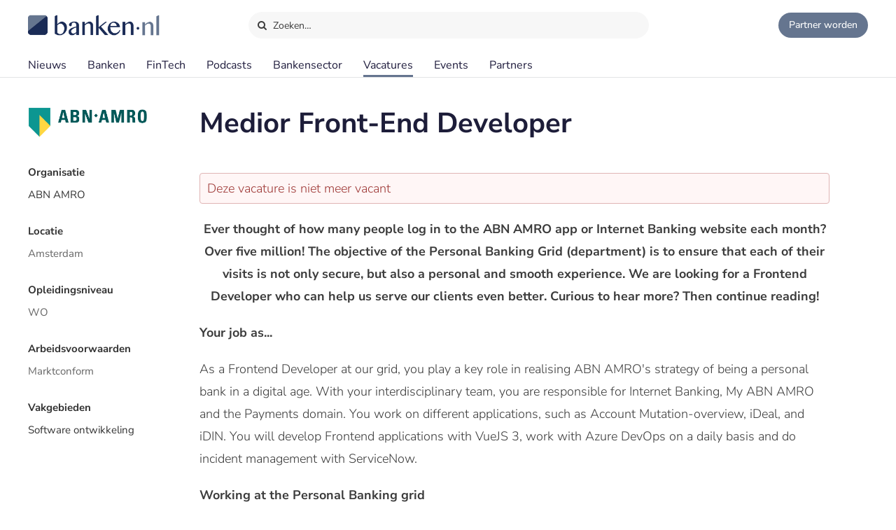

--- FILE ---
content_type: text/html;charset=UTF-8
request_url: https://www.banken.nl/vacatures/36405/abn-amro/medior-front-end-developer
body_size: 7485
content:














<!DOCTYPE html>
<html xmlns="http://www.w3.org/1999/xhtml" xml:lang="nl" lang="nl" prefix="og: https://ogp.me/ns#">
	<head>
		<link rel="preload" href="/css/header.css?v=20251216123948" as="style" />
		<link rel="preload" href="/css/header-with-dropdown.css?v=20251216123948" as="style" />
		
		<meta charset="utf-8">
		<meta name="description" content="Ever thought of how many people log in to the ABN AMRO app or Internet Banking website each month? Over five million! The objective of the Personal Banking Grid (department) is to ensure that each of" />
		<meta name="robots" content="index, FOLLOW" />
		<meta name="HandheldFriendly" content="True" />
		<meta name="MobileOptimized" content="320" />
		<meta name="viewport" content="width=device-width, initial-scale=1.0, minimum-scale=1.0, maximum-scale=3.0" />
		

		
		
		<title>Medior Front-End Developer - ABN AMRO | Banken.nl</title>

		<link rel="icon" type="image/png" href="/img/favicon.ico">
		<link rel="apple-touch-icon" href="/img/icon-180x180.png">
		<link rel="apple-touch-icon" sizes="152x152" href="/img/icon-152x152.png">
		<link rel="apple-touch-icon" sizes="167x167" href="/img/icon-167x167.png">
		<link rel="apple-touch-icon" sizes="180x180" href="/img/icon-180x180.png">
		<link rel="icon" sizes="192x192" href="/img/icon-192x192.png">
		<meta name="msapplication-square310x310logo" content="/img/icon-310x310.png">

		
		
		
		
		

		

		
		
		
		
		<link rel="alternate" title="Banken.nl Nieuws" type="application/rss+xml" href="https://www.banken.nl/rss/consultancy_rssfeed.xml" />

		<!-- twitter and opengraph cards -->
		
		
		<meta name="twitter:card" content="summary" />
		<meta name="twitter:site" content="@Banken_nl" />
		
		<meta property="og:title" content="Medior Front-End Developer" />
		<meta name="twitter:title" content="Medior Front-End Developer" />
		
		
		<meta property="og:image" content="https://www.banken.nl/profile/media/abn-amro-spotlight-2024-05-13-123949520.svg" />
		<meta property="og:image:width" content="546" />
		<meta property="og:image:height" content="312" />

		<meta name="twitter:image" content="https://www.banken.nl/profile/media/abn-amro-spotlight-2024-05-13-123949520.svg" />
		
		<meta property="og:description" content="Ever thought of how many people log in to the ABN AMRO app or Internet Banking website each month? Over five million! The objective of the Personal Banking Grid (department) is to ensure that each of" />
		<meta name="twitter:description" content="Ever thought of how many people log in to the ABN AMRO app or Internet Banking website each month? Over five million! The objective of the Personal Banking Grid (department) is to ensure that each of" />

		
		
		
			<link rel="canonical" href="https://www.banken.nl/vacatures/36405/abn-amro/medior-front-end-developer" />
		
		
		<meta property="og:url" content="https://www.banken.nl/vacatures/36405/abn-amro/medior-front-end-developer" />

		
		<link rel="shortcut icon" href="/img/favicon.ico" type="image/x-icon"/>
		
		






<meta property="og:image" content="https://www.banken.nl/profile/media/abn-amro-spotlight-2024-05-13-123949520.svg" />
<meta property="og:image:width" content="546" />
<meta property="og:image:height" content="312" />
<meta property="og:title" content="Medior Front-End Developer - ABN AMRO | Banken.nl" />
<meta property="og:description" content="Ever thought of how many people log in to the ABN AMRO app or Internet Banking website each month? Over five million! The objective of the Personal Banking Grid (department) is to ensure that each of" />







		



<link rel="stylesheet" type="text/css" href="/css/main.css?v=20251216123948">
<link rel="stylesheet" type="text/css" href="/css/semantic/semantic-common.css?v=2.9.3" media="print" onload="this.media='all'" />
<link rel="stylesheet" type="text/css" href="/css/semantic/semantic-adapter.css?v=20251216123948" media="print" onload="this.media='all'" />
<link rel="stylesheet" type="text/css" href="/css/default.css?v=20251216123948" media="print" onload="this.media='all'">
<link rel="stylesheet" type="text/css" href="/css/style.css?v=20251216123948" >


		
		


<script src="/js/libs/jquery-3.7.1.min.js" defer></script>

<script src="/js/loadScripts.js?v=1" defer></script>
	</head>

	<body class="header-fixed">
		






























<script>
    var contextPath = "";
    var lblplaatsnaamUrl = 'plaatsnaam';
    var lblsectorUrl = 'sector';
    var lblvakgebiedUrl = 'vakgebied';
    var lblgrootteUrl = 'grootte';
    var lblpaginaUrl = 'pagina';
    var lblitemsUrl = 'items';
    var lblnaamUrl = 'naam';
    var lblPrevious = 'Vorige';
    var lblNext = 'Volgende';
    var lblPage = 'pagina';
    var lblGrafiekenUrl = 'onderzoek';
    var noResultsMsg = 'Geen resultaten gevonden';
    var lblcountryPopupUrl = 'common.urls.countryPage';
    var lblnieuwsUrl = 'nieuws';
    var firmsUrl = 'bank';
    var jobsUrl = 'vacatures';
    var lbltitle = 'titel';
    var version = 'BANKS';

    var headerSearchTitleNews = 'Nieuws';
    var headerSearchTitleFirms = 'Partners';
    var headerSearchTitleIndustry = 'Sector';
    var headerSearchTitleExpertise = 'Vakgebied';
    var headerSearchTitleCategories = 'Onderwerp';
    var headerSearchDefaultMsg = 'Druk op Enter om te zoeken';

    var loadScriptsList = Array.isArray(loadScriptsList) ? loadScriptsList : [];
    loadScriptsList = loadScriptsList.concat("/js/header-scripts.js");
    loadScriptsList = loadScriptsList.concat("/js/common/filterPopup.js?v=20251216123948");
    loadScriptsList = loadScriptsList.concat("/js/header.js?v=20251216123948");
</script>

<link rel="stylesheet" href="/css/cat-icons.css?v=20251216123948" />
<link rel="stylesheet" href="/css/header.css?v=20251216123948" />
<link rel="stylesheet" href="/css/header-with-dropdown.css?v=20251216123948" />
<link rel="stylesheet" href="/css/banken.css?v=20251216123948" />


<div id="darkness"></div>
<div id="globalSearch">
    <div class="searchPopup">
        <span class="ourLogo"><img src="/img/Banken.nl-logo-630x100.png" alt="" /></span>
        <input id="defaultSearch" type="text" class="searchField show-placeholder-on-focus" placeholder="Zoeken…" autocomplete="off">
        <span class="close" onclick="toggleGlobalSearchField();"><svg xmlns="http://www.w3.org/2000/svg" width="1em" height="1em" viewBox="0 0 24 24"><path fill="currentColor" d="m12 10.587l4.95-4.95l1.414 1.414l-4.95 4.95l4.95 4.95l-1.415 1.414l-4.95-4.95l-4.949 4.95l-1.414-1.415l4.95-4.95l-4.95-4.95L7.05 5.638z"></path></svg></span>
    </div>
</div>

<div class="home-back">
    <div class="home-screen"></div>
    <div data-scroll id="header-wrap">
        <div id="header-top">
            <div class="top-menu">
                <a class="logo-link" href="https://www.banken.nl" title="Banken.nl">
                    <span class="logo small-logo"><img src="/img/Banken.nl-logo-630x100.png" alt="" /></span>
                </a>
                <div id="globalSearchBtn" onclick="toggleGlobalSearchField();"><i class="search icon button"></i> Zoeken…</div>
                <div class="header-buttons">
                    
                    <a id="joinPlatformBtn" href="/join-the-platform" title="Partner worden"><span class="join-icon"></span><span class="text">Partner worden</span></a>
                </div>
            </div>
        </div>

        <div id="header">
            <nav class="main greedy-nav">
                <div class="menu visible-links">
                <ul class="main-header-menu-list">
                    <li id="newsMenuItem">
                        <a title="Nieuws" onmouseover="this.title='';"
                           class=""
                           href="/nieuws">
                            Nieuws
                        </a>
                    </li>
                    <li id="firmsMenuItem">
                        
                        <a title="Banken" onmouseover="this.title='';"
                           class=""
                           href="/bank">
                            Banken
                        </a>
                    </li>
                    <li id="fintechMenuItem">
                        <a title="FinTech" onmouseover="this.title='';"
                           class=""
                           href="/fintech">
                            FinTech
                        </a>
                    </li>







                    <li id="podcastsMenuItem">
                        <a title="Podcasts" onmouseover="this.title='';"
                           class=""
                           href="/podcasts">
                            Podcasts
                        </a>
                    </li>
                    <li id="consultingIndustryMenuItem">
                        <a title="Bankensector" onmouseover="this.title='';"
                           class=""
                           href="/bankensector">
                            Bankensector
                        </a>
                    </li>
                    <li id="jobsMenuItem">
                        <a title="Vacatures" onmouseover="this.title='';"
                           class="active"
                           href="/vacatures">
                            Vacatures
                        </a>
                    </li>
                    <li id="eventsMenuItem">
                        <a title="Events"  onmouseover="this.title='';"
                           class=""
                           href="/events">Events
                        </a>
                    </li>
                    <li>
                        <a title="Partners" onmouseover="this.title='';"
                           class=""
                           href="/partners">Partners
                        </a>
                    </li>
                </ul>
                </div>
                <div class="greedy-button hidden"><ul class='hidden-links hidden'></ul></div>
            </nav>

            <nav class="mobile">
                <a class="logo-link" href="https://www.banken.nl" title="Banken.nl">
                    <span class="logo big-logo"><img src="/img/Banken.nl-logo-630x100.png" alt="" /></span>
                </a>
                <div class="mobileSearchButton" onclick="toggleGlobalSearchField();"><i class="search icon button"></i></div>
                <div id="menu-mobile">
                    <span class="bt-menu" onclick="toggleMobileMenu()"></span>
                </div>
                <div class="wrapper-nav main-menu">
                    <ul class="one-column">
                        <li><a href="/nieuws" >Nieuws</a></li>
                        <li><a href="/bank" >Banken</a></li>
                        <li><a href="/fintech" >FinTech bedrijven</a></li>
                        <li><a href="/vacatures" >Vacatures</a></li>
                        <li><a href="/events" >Events</a></li>
                        <li><a href="/themas" >Thema's</a></li>
                        <li><a href="/podcasts" >Podcasts</a></li>
                        <li class="open-sub-menu"><a href="javascript:void(0)" onclick="toggleMobileSubMenu('banksIndustry')">Bankensector</a></li>
                        <li><a href="/partners" >Partners</a></li>
                    </ul>
                    <div class="clearfix"></div>
                    <ul class="join-the-platform one-column">
                        <li class="main-sub-item"><a href="/join-the-platform">Partner worden?</a></li>
                    </ul>
                    <div class="clearfix"></div>

                </div>
                
<div class="wrapper-nav sub-menu banksIndustry">
    <div class="menu-mobile-header back-menu-mobile" onclick="toggleMobileSubMenu('banksIndustry')">
        <span class="bt-back"></span>
        Hoofdmenu
    </div>
    <div class="clearfix"></div>

    <ul class="one-column">
        <li><a href="/bankensector">Bankensector</a></li>
        <li><a href="/bankensector/interviews">Interviews</a></li>
        <li><a href="/bankensector/bankensector-nederland">Bankensector Nederland</a></li>
        <li><a href="/bankensector/marktaandeel">Marktaandeel</a></li>
        <li><a href="/bankensector/rankings-awards">Rankings & Awards</a></li>
    </ul>
</div>
            </nav>
            <div class="bottom-line"></div>
        </div>
    </div>

</div>
<section class="ha-waypoint" data-animate-down="ha-header-hide header-scroll" data-animate-up="ha-header-visible" style="top: 200px;position: absolute;">&nbsp;</section>
<section class="categories-waypoint" data-animate-down="ha-header-hide" data-animate-up="ha-header-visible" style="top: 200px;position: absolute;">&nbsp;</section>
		<div id="wrap" class="clearfix">
			<div id="content" class="clearfix">
				<div role="main">
					<div role="complementary" id="menu">
						
					</div>
					














<script>
	var contextPath = "";
	var companyType = "";
	var page = "1";
	var sort = "";
	var sortOrder = "";
	var sectorsAmount = "0";
	var fieldsAmount = "1";
    var lblkeergedeeldMeerdere = 'keer gedeeld';
    var lblkeergedeeld = 'keer gedeeld';
    var lblnosharesyet = 'nog niet gedeeld';
    var lbladviesbureausUrl = 'bank';
    var lbldagresterend = 'dag resterend';
    var lbldagenresterend = 'dagen resterend';

    var loadScriptsList = Array.isArray(loadScriptsList) ? loadScriptsList : [];
    loadScriptsList = loadScriptsList.concat(
							"/js/libs/semantic/sticky.min.js?v=2.9.3",
        					"/js/search.js?v=20251216123948",
							"/js/vacancy/details.js?v=20251216123948",
        					"/js/common/googleHelper.js?v=20251216123948",
							"/js/share.js?v=20251216123948");
</script>
<link rel="stylesheet" href="/css/semantic/sticky.min.css?v=2.9.3" />
<link rel="stylesheet" href="/css/filter-panel.css?v=20251216123948" />

<div class="padding filter-page">
	<div class="vacancy-details ">
		<div class="vacancy-content">
			<h1>Medior Front-End Developer</h1>

			<div class="details-filter ui left attached rail">
				<div class="filter-content ui sticky">
					<div class="consultancy-details-logo">
						
							<span class="logo-helper"></span><img src="/profile/media/abn-amro-logo-2024-05-13-123949360.svg" />
						
						
					</div>
					<div class="side-lists">
						<div class="panel-sub-header">Organisatie</div>
						<div class="panel-info-row">
							
							
							<a href="/bank/abn-amro" class="light-blue">ABN AMRO</a>
						</div>
						
							<div class="panel-sub-header">Locatie</div>
							<div class="panel-info-row">Amsterdam</div>
						

						
							<div class="panel-sub-header">Opleidingsniveau</div>
							<div class="panel-info-row">WO</div>
						
						
							<div class="panel-sub-header">Arbeidsvoorwaarden</div>
							<div class="panel-info-row">Marktconform</div>
						

						
							<div class="panel-sub-header">Vakgebieden</div>
							
								<div class="panel-info-row">
									<a href="/vacatures/vakgebied/software-ontwikkeling" class="light-blue">
									    Software ontwikkeling
								    </a>
								</div>
							
						

						

						

						<div class="clearfix"></div>
					</div>
				</div>
				<div class="clearfix"></div>
			</div>


			

			<div class="text imported">
				
					<div class="error-message" style="margin-top: 27px;">
						Deze vacature is niet meer vacant
					</div>
				

				<p data-component="ContentToggle" data-settings="{&quot;toggleHeight&quot;: &quot;number&quot;}" data-settings-data="{&quot;toggleHeight&quot;: &quot;150&quot;}" data-component-settings="{&quot;toggle-height&quot;: &quot;toggleHeight&quot;}"></p>
<p></p>
<p></p>
<p></p>
<div>
 <div class="bold">
  <b></b>
 </div>
</div>
<p></p>
<p></p>
<p align="center"><b>Ever thought of how many people log in to the ABN AMRO app or Internet Banking website each month? Over five million! The objective of the Personal Banking Grid (department) is to ensure that each of their visits is not only secure, but also a personal and smooth experience. We are looking for a Frontend Developer who can help us serve our clients even better. Curious to hear more? Then continue reading!</b></p>
<p></p>
<p></p>
<p></p>
<p></p>
<div>
 <div class="bold">
  <b>Your job as...</b>
 </div>
</div>
<p></p>
<p></p>
<p>As a Frontend Developer at our grid, you play a key role in realising ABN AMRO's strategy of being a personal bank in a digital age. With your interdisciplinary team, you are responsible for Internet Banking, My ABN AMRO and the Payments domain. You work on different applications, such as Account Mutation-overview, iDeal, and iDIN. You will develop Frontend applications with VueJS 3, work with Azure DevOps on a daily basis and do incident management with ServiceNow.</p>
<p></p>
<p></p>
<p></p>
<p></p>
<div>
 <div class="bold">
  <b>Working at the Personal Banking grid</b>
 </div>
</div>
<p></p>
<p></p>
<p>The ABN AMRO app and Internet Banking website wouldn’t exist without developers and engineers using their talent. When you start working at the Personal Banking grid, you will join a driven and enthusiastic group of people with diverse (cultural) backgrounds. They all work on the same purpose: ‘Banking for better, for generations to come'. All our teams share a passion for building, reinventing and innovating.</p>
<p align="center"><em>‘I would describe the Personal Banking grid as a fast growing, open minded and creative space where I can explore and gain knowledge among colleagues.’</em></p>
<p align="center"><em>‘I love the diverse cultural backgrounds in the Personal Banking grid, as well as how everyone here helps and challenges each other.’</em></p>
<p>We follow the SCRUM framework and believe in a DevOps approach. We focus on solid principles that provide teams with autonomy and purpose in their work. We offer the opportunity for everyone to improve and grow in their skills. We love sharing knowledge and challenging each other. For example, we give presentations and organize hackathons. Also, we enjoy potluck lunches, Wednesday toasties, and in-person meetings together.</p>
<p></p>
<p></p>
<p></p>
<p></p>
<div>
 <div class="bold">
  <b>Sounds great? Check your profile!</b>
 </div>
</div>
<p></p>
<p></p>
<p>Must have:</p>
<ul>
 <li>VueJS (Vue3)</li>
 <li>Cloud platforms (preferably Azure)</li>
 <li>Experience with unit testing</li>
 <li>Experience with working Scrum/Agile</li>
 <li>Great communication skills<br></li>
</ul>
<p>Good to have:</p>
<ul>
 <li>Web Components (Lit)</li>
 <li>Experience with Typescript</li>
 <li>Experience with ServiceNow</li>
</ul>
<p></p>
<p></p>
<p></p>
<p></p>
<div>
 <div class="bold">
  <b>What we offer you</b>
 </div>
</div>
<p></p>
<p></p>
<p>As a Frontend Developer in the Personal Banking grid, you are given many opportunities. You can showcase your professional skills in a no-nonsense environment.</p>
<p>We also offer you:</p>
<ul>
 <li>Excellent salary *</li>
 <li>25 vacation days based on 40 hours (with an optional 14 days extra)</li>
 <li>Personal development budget of € 1,000.00 per year (next to training to keep your knowledge and certifications up to date)</li>
 <li>Benefit budget of 11% (of your salary). You can decide how you want this to be paid out. For example, as extra holiday allowances, a lease bike, or as salary</li>
 <li>Banking for better days. These are days you can work on your personal development or contribute to society</li>
 <li>Good set of facilities for remote working. Good to know, we have adopted a hybrid model of working with 2-5 office days</li>
 <li>Solid pension plan that will set you up for the future</li>
</ul>
<p>* You are hired in ABN AMRO-scale 9-11. Classification is based on your experience, skills and a benchmark among colleagues (equal pay).</p>
<p></p>
<p></p>
<p></p>
<p></p>
<div>
 <div class="bold">
  <b>Excited?</b>
 </div>
</div>
<p></p>
<p></p>
<p>Become <b>ONE OF US!</b></p>
<p>Fill in your contact details below, upload your resume and optionally a motivational letter. If you do not have a motivational letter, please upload a double cv or a blank document. We would like to get to know you!</p>
<p>Would you like to know more before you apply? Feel free to reach out to Manon Paape via manon.paape@nl.abnamro.com.</p>
<p></p>
<p></p>
<p></p>
<p></p>
<div>
 <div class="bold">
  <b>Equal opportunities for all</b>
 </div>
</div>
<p></p>
<p></p>
<p>The success of our organisation depends on the quality of our people and the ideas that they have. Truly surprising insights and innovative solutions for our clients result from an interplay of cultures, knowledge and experience. Diversity is therefore extremely important to our organisation. To ensure that everyone at ABN AMRO can develop their talents, we encourage an inclusive culture in which all colleagues feel engaged and appreciated.</p>
<p></p>
<p></p>
<p></p>
<p></p>
<div>
 <div class="bold">
  <b>Disclaimer external recruitment agencies</b>
 </div>
</div>
<p></p>
<p></p>
<p>External recruitment agencies need to have a signed agreement with ABN AMRO BANK N.V., executed by a Talent Acquisition Specialist, when submitting a resume to a vacancy. In addition, a recruitment agency can only submit a resume when invited by a Talent Acquisition Specialist to join the search for a right candidate. All unsolicited resumes sent to us will be considered property of ABN AMRO BANK N.V. In this case, ABN AMRO will not be held liable to pay a placement fee.</p>
<p></p>
<p></p>
<p></p>
<p></p> <button data-component="ButtonToggle" data-settings="{&quot;labelMore&quot;: &quot;text&quot;, &quot;labelLess&quot;: &quot;text&quot;}" data-settings-data="{&quot;labelMore&quot;: &quot;Lees meer&quot;, &quot;labelLess&quot;: &quot;Lees minder&quot;}" data-component-settings="{&quot;toggle-more-label&quot;: &quot;labelMore&quot;, &quot;toggle-less-label&quot;: &quot;labelLess&quot;}" data-toggle-default="more" data-toggle-more-icon="far fa-angle-right" data-toggle-less-icon="far fa-angle-right" aria-label="Lees meer"> Lees meer <b></b> </button>

				<div class="vacancy-info show-tablet-and-less">
					<h2>Vacature informatie</h2>
					<p>
						Organisatie:
						<a href="/bank/abn-amro" class="light-blue">ABN AMRO</a>
					</p>
					
						<p>Locatie: Amsterdam</p>
					
					<p>Opleidingsniveau: WO</p>
				</div>

				
				
				
				<div class="article-social">
    <span class="shared-count"></span>
    
    <ul>
        <li class="mail">
            <a aria-label="Mail Share" href="mailto:?&subject=Medior Front-End Developer&body=https://www.banken.nl/vacatures/36405/abn-amro/medior-front-end-developer"><i class="icon-mail"></i></a>
        </li>
        <li class="linkedin">
            <a class="popup" rel="nofollow" aria-label="Share in Linkedin" target="_blank" href="https://www.linkedin.com/shareArticle?mini=true&url=https://www.banken.nl/vacatures/36405/abn-amro/medior-front-end-developer&title=Medior+Front-End+Developer&source=https://www.banken.nl/vacatures/36405/abn-amro/medior-front-end-developer"><i class="icon-linkedin"></i> <br></a>
        </li>
        <li class="twitter">
            <a class="popup" rel="nofollow" aria-label="Share in X" target="_blank" href="https://twitter.com/intent/tweet?text=Medior+Front-End+Developer&url=https://www.banken.nl/vacatures/36405/abn-amro/medior-front-end-developer&via=Banken_nl"><i class="icon-twitter"></i> <br></a>
        </li>
        <li class="facebook">
            <a class="popup" rel="nofollow" aria-label="Share in Facebook" target="_blank" href="https://www.facebook.com/sharer/sharer.php?u=https://www.banken.nl/vacatures/36405/abn-amro/medior-front-end-developer"><i class="icon-facebook"></i> <br></a>
        </li>
        <li class="whatsapp">
            <a class="popup" rel="nofollow" aria-label="Share in WhatsApp" target="_blank" href="https://api.whatsapp.com/send?text=https://www.banken.nl/vacatures/36405/abn-amro/medior-front-end-developer"><i class="icon-whatsapp"></i> <br></a>
        </li>
    </ul>
</div>
				


			</div>
		</div>

		<div class="clearfix"></div>
	</div>
</div>

<div id="stopFixedContent"></div>
				</div>
			</div>
			
				












<script>
    var lblGeengeldigmailadres = 'Geen geldig mailadres. <br>Probeer het nogmaals.';
    var lblBinnenenkeleminuten = 'Binnen enkele minuten ontvangt u een email met een bevestigings link waar u op moet klikken om de aanmelding te voltooien.';
    var lblmailadresbekend = 'Dit mailadres is reeds bij ons bekend. Stuur ons een bericht als u de nieuwsbrief niet ontvangt.';
    var lblIetsmisgegaan = 'Er is iets misgegaan. <br>Probeer het nogmaals.';
    var loadScriptsList = Array.isArray(loadScriptsList) ? loadScriptsList : [];
    loadScriptsList = loadScriptsList.concat("/js/newsletter.js?v=20251216123948");
</script>

<div id="footer-container">
    <div id="newsletter">
        <div class="row">
            <div class="newsletter-form">
                <div class="column-header">Meld je aan voor de nieuwsbrief</div>
                <div class="form">
                    
                    <form action="//banken.us9.list-manage.com/subscribe/post-json?u=4d487e0513e24a32fdf399c16&id=306789bfb8&c=?" method="post" id="mc-embedded-subscribe-form" name="mc-embedded-subscribe-form" class="validate" novalidate>
                        <input type="email" name="EMAIL" id="mce-EMAIL" class="text subcribe-email" placeholder="jouw&#64;mailadres">
                        <div style="position: absolute; left: -5000px;" aria-hidden="true">
                            <input type="text" name="b_4d487e0513e24a32fdf399c16_c5e4bae0e3" tabindex="-1" value="">
                        </div>
                        <button id="mc-embedded-subscribe"  type="submit" class="submit subcribe-submit">Aanmelden</button>
                    </form>
                </div>
            </div>
            <div class="message hide">Aanmelding succesvol</div>
            <div class="newsletter-result footer"></div>
        </div>
    </div>

<div id="footer">
    <div class="row top">
        <div class="column column-links">
            <div class="column-header">Over Banken.nl</div>
            <ul>
                <li><a href="/over-banken-nl">Over ons</a></li>
                <li><a href="/adverteren">Adverteren</a></li>
                <li><a href="/nieuws/nieuwsarchief">Nieuwsarchief</a></li>
                <li><a href="/contact">Contact</a></li>
            </ul>
        </div>
        <div class="column-middle hidden-content">
            <div class="column-header">Voorwaarden</div>
            <ul>
                <li><a href="/disclaimer">Disclaimer</a></li>
                <li>Privacy Policy</li>
                <li>Terms of Use</li>


            </ul>
        </div>
        <div class="column column-about">
            <div class="column-header">
                <span class="logo small-logo"><img src="/img/Banken.nl-logo-630x100.png" alt="" /></span>
            </div>
            <div class="desc">Banken.nl is het platform van de Nederlandse financiële sector. Een centraal informatiepunt met het laatste nieuws en trends van de financiële sector.</div>
        </div>
    </div>

    <div class="row bottom">
        <div class="social-block">
            
            
            
            
            
            
            
            <ul class="social">
                <li><a title="Banken.nl op Twitter" class="popup" target="_blank" href="https://twitter.com/Banken_nl">
                    <i class="icon-twitter"></i>
                </a></li>
                <li><a title="Banken.nl op Facebook" class="popup" target="_blank" rel="nofollow" href="https://www.facebook.com/Bankennl">
                    <i class="icon-facebook"></i>
                </a></li>
                <li><a title="Banken.nl op Linkedin" class="popup" target="_blank" href="https://www.linkedin.com/company/banken-nl/">
                    <i class="icon-linkedin"></i>
                </a></li>
                <li><a class="popup" target="_blank" href="https://www.banken.nl/rss/banken_rssfeed.xml">
                    <i class="icon-rss"></i>
                </a></li>
            </ul>
        </div>
    </div>
</div>
</div>
			
			
		</div>
		


















  <!-- Google tag (gtag.js)  GA4-->
  <script async src="https://www.googletagmanager.com/gtag/js?id=G-5T0CGQCDS9"></script>
  <script>
    window.dataLayer = window.dataLayer || [];
    function gtag(){dataLayer.push(arguments);}
    gtag('js', new Date());
    gtag('config', 'G-5T0CGQCDS9',{
      
      "company": "ABN AMRO",
      
      
      "category": "Software ontwikkeling",
      
      "test_title": "Medior Front-End Developer - ABN AMRO | Banken.nl"
    });
  </script>



	</body>
</html>

--- FILE ---
content_type: text/css
request_url: https://www.banken.nl/css/filter-panel.css?v=20251216123948
body_size: 3118
content:
#wrap #content{padding-bottom:40px}#footer,#footer-container{position:relative}.filter-page h1{padding-right:0;padding-bottom:10px;margin-bottom:0}.filter-page .page-description{padding-bottom:20px;position:relative}.filter-page h3{padding-left:40px}.filter-page .filter-container{margin-top:0;padding-top:185px;background-color:#fff;margin-left:-40px;padding-left:0;height:100%;position:fixed;top:0;z-index:3}.filter-page .filter-container .filter-content{display:inline-block}.filter-page.padding{background-color:white}.filter-page.fixed-to-bottom .filter-container>div{position:absolute;bottom:100px;background:#f9fafa;padding-top:170px;padding-bottom:400px}.ha-header-hide .filter-page .filter-container{padding-top:115px}.filter-page .consultancy-details .filter-container{padding-top:108px;position:absolute;height:auto}.filter-container .filter-content .categories-links{margin-top:0}.filter-page-content{padding-left:245px}.filter-page .news-block{padding-top:0}.filter-page li.side-filter input,.filter-page li.side-filter a{padding-left:40px;background:0;color:#333;width:180px}.filter-page .filter-box{background:0;width:245px;color:#333}.filter-page .edit-in-page{position:fixed;left:40px;top:98px;right:40px;height:35px;z-index:50;margin:0 auto;max-width:1385px;background-color:rgba(204,204,204,0);text-align:end;padding:0 6px}.filter-page .edit-in-page:hover{background-color:rgba(51,152,178,0.2)}.ha-header-hide .filter-page .edit-in-page{top:86px}.filter-page .edit-in-page .icon-edit:before{line-height:35px}.filter-page li.side-filter input:hover,.filter-page li.side-filter a:hover,.filter-page .filter-box:hover,.filter-page li.side-filter.active:hover input,.filter-page li.side-filter.active:hover a,.filter-page li.side-filter.active:hover .filter-item,.filter-page li.filter-box.active:hover,.filter-page .top-25 li.side-filter a:hover{background:#ddd}.filter-page ul li.side-filter a{background:0;color:#333;width:205px;line-height:30px;display:block;padding-left:40px;font-size:15px}.filter-page .filter-box:hover,.filter-page ul li.side-filter a:hover,.filter-page li.side-filter.active:hover a,.filter-page li.side-filter:hover a{background:0;text-decoration:underline}.filter-page li.side-filter.active input,.filter-page ul li.side-filter.active .filter-item,.filter-page li.filter-box.active{background:#e2e8eb}.filter-page ul li.side-filter.active a{color:var(--light-main-color);background:0}.filter-page ul li.side-filter.active a:hover{text-decoration:underline var(--light-main-color);background:0}.filter-page ul li.side-filter.prominent{margin-top:20px}.filter-page ul li.side-filter.prominent:first-child{margin-top:0}.filter-page ul li.side-filter.prominent a{font-weight:bold;color:#333}.filter-page .filter-box input{margin-left:40px}.filter-page .filter-container .filter-icon{display:none}.filter-page h4,.filter-page div.filter-header{color:#333;font-size:22px;line-height:22px;padding-bottom:40px;font-weight:bold;margin-left:40px}.filter-page div.filter-sub-header,.filter-page div.panel-sub-header{margin-left:40px;font-weight:bold;margin-bottom:10px;color:#333;font-size:15px;width:100%}.filter-page div.filter-sub-header{color:var(--light-main-color)}.filter-page div.panel-sub-header{margin-bottom:0;color:#333;margin-top:20px}.filter-page div.panel-info-row{margin-left:40px;font-weight:normal;margin-bottom:10px;color:#666;font-size:15px;width:100%}.filter-page .details-filter .side-lists .panel-info-row{width:205px;display:block}.filter-page .overlay .closebtn{color:#333;z-index:20;top:25px;right:40px}.filter-page .filter-popup .filter-popup-content .popup-header{color:#333;z-index:20;font-size:19px;line-height:22px;padding-bottom:40px}.filter-page .overlay .closebtn:hover{color:var(--light-main-color-hover)}.filter-page .overlay-content{width:100%;margin-top:40px;top:0;text-align:left}.filter-page .side-filter.active .popup-opened-button{display:none !important}.filter-page .side-filter.active.open .popup-opened-button{display:block}.filter-page .side-filter .popup-opened-button{width:30px;height:30px;position:absolute;cursor:pointer;top:0;right:2px;display:block;z-index:1;pointer-events:none}.filter-page .side-filter .popup-deselect-button{visibility:visible;display:none}.filter-page .side-filter.open .popup-deselect-button{display:none;visibility:hidden}.filter-page .side-filter.active .popup-deselect-button{visibility:visible;display:block}.filter-page .side-filter .popup-opened-button:before{content:'\25b8';color:#ccc;font-family:"icons";font-size:20px;right:10px;top:4px;position:absolute;pointer-events:none}.filter-page .side-filter.open .popup-opened-button:before{content:'\25b8';color:#333;font-family:"icons";font-size:20px;right:10px;top:4px;position:absolute;pointer-events:none}.filter-page .popup-deselect-button:before{color:#333}.filter-page .popup-deselect-button:hover:before{color:var(--light-main-color-hover)}.filter-page .filter-popup.overlay{height:100%;width:calc(100% - 246px);position:fixed;z-index:10;top:90px;left:245px;background-color:#f9fafa;border-left:1px solid #ccc}.filter-page .filter-option{color:black}#content .filter-page.padding{padding-top:40px}.ha-header-hide .filter-page .filter-popup.overlay{top:76px}.filter-page .filter-popup.overlay.open{height:100%;width:calc(100% - 246px)}.filter-page #countryFilterContent,.filter-page .filter-popup .filter-popup-content>div{margin:30px 40px 30px 40px}.filter-page .filter-popup .filter-popup-content .popup-header span.bage{font-weight:normal}.filter-page #countryFilterContent input.searchField,.filter-page .filter-popup .filter-popup-content input.searchField{border:1px solid #ccc;margin-top:0}li.side-filter{position:relative;padding-bottom:8px}li.side-filter a.filter-button,li.side-filter input{color:#4f4f4f;font-size:15px;background:#f2f2f2;overflow:hidden;text-overflow:ellipsis;width:145px;height:30px;border:0;padding:0 25px 0 35px;font-family:'Nunito Sans',sans-serif;-webkit-transition:all .25s ease-out;transition:all .25s ease-out;-moz-transition:all .25s ease-out;-o-transition:all .25s ease-out;-ms-transition:all .25s ease-out;line-height:30px}.filter-page li.side-filter input{padding-left:40px;background:0;color:#333;border:0}.filter-page.fixed-to-bottom .filter-container,.filter-page.fixed-to-bottom .consultancy-details .filter-container{position:absolute;padding-top:0}.side-filter input::-webkit-input-placeholder{color:#333;font-size:15px;font-family:'Nunito Sans',sans-serif}.side-filter input:-moz-placeholder{color:#333;font-size:15px;font-family:'Nunito Sans',sans-serif}.side-filter input::-moz-placeholder{color:#333;font-size:15px;font-family:'Nunito Sans',sans-serif}.side-filter input:-ms-input-placeholder{color:#333;font-size:15px;font-family:'Nunito Sans',sans-serif}.side-filter input:focus::-webkit-input-placeholder{opacity:1}.side-filter input:focus:-moz-placeholder{opacity:1}.side-filter input:focus::-moz-placeholder{opacity:1}.side-filter input:focus:-ms-input-placeholder{opacity:1}li.side-filter input[readonly]{cursor:pointer}li.side-filter .deselect-button,li.side-input .deselect-button,.popup-deselect-button{width:30px;height:30px;position:absolute;cursor:pointer;top:0;right:10px;display:none;z-index:1}li.side-filter .deselect-button:before,.news-overview .filter-container ul li .deselect-button:before,.popup-deselect-button:before,.news-block .search-deselect-button:before{content:'\e808';color:#979797;font-family:"icons";font-size:9px;left:15px;top:6px;position:absolute;pointer-events:none}.eventsToolbar .search-deselect-button:before{position:absolute;pointer-events:none;left:4px;top:8px;font-size:11px;content:'\f00d'}.filter-page .combined-popup h3{padding-left:0}.combined-popup.filter-popup .filter-popup-content .filter-option{width:100%;padding:0 0 12px 0}.filter-page .related-news{margin-left:245px}.filter-page .filter-page-content .related-news{margin-left:0}.google-ad-block h1{margin-left:0;padding:10px 0;font-size:18px;font-weight:bold}.filters-top .filters-toolbar .filter-dropdown{min-width:auto;width:min-content;margin:5px 10px 5px 0;font-weight:300;padding:7px 30px 5px 10px;line-height:22px;min-height:22px;text-align:left;white-space:nowrap;font-family:'Nunito Sans',sans-serif;font-size:14px;background:0;border:1px solid var(--light-main-color);border-radius:4px;color:#666}.filters-top .filters-toolbar .side-filter:hover .filter-dropdown,.filters-top .filters-toolbar .side-filter.filter-dropdown:hover,.filters-top .filters-toolbar .side-filter.filter-dropdown:hover .dropdown.icon{color:#28516f;border-color:#28516f;text-decoration:none}.filters-top .filters-toolbar .side-filter:hover .popup-opened-button:before{color:#28516f}.filters-top .filters-toolbar .side-filter.active:hover .filter-dropdown,.filters-top .filters-toolbar .item.active:hover,.filters-top .filters-toolbar .item.active .bage{color:white;border-color:white}.filters-top .filters-toolbar .active .filter-dropdown,.filters-top .filters-toolbar .item.active{background-color:#28516f;border-color:#28516f;color:white}.filters-top .filters-toolbar .filter-dropdown.item{padding-right:10px}.filters-top .filters-toolbar .filter-dropdown::placeholder{width:auto;color:#fff}#wrap .filters-top .filters-toolbar .filter-dropdown.ui.dropdown.top-filter-button .menu{min-width:max-content;border:0;margin-top:5px}.filters-top .filters-toolbar .filter-dropdown.ui.dropdown .dropdown.icon{padding:5px;line-height:1em;min-height:1em;margin:0}#wrap #sortType.top-filter-button i.dropdown.icon{padding:0 0 0 7px;position:static}.filters-top #search-results{clear:both;display:block;padding-top:25px}.filter-page.filters-top .filter-option{color:black;width:calc(25% - 5px);display:inline-block;padding:6px 0;line-height:20px;font-size:15px;text-align:left;overflow:hidden;text-overflow:ellipsis;white-space:nowrap;box-sizing:border-box}.filters-top .filter-popup{float:none}.filters-top .side-filter{float:left;position:relative}.filter-page.filters-top .side-filter .popup-opened-button{width:30px;height:30px;position:absolute;cursor:pointer;top:5px;right:10px;display:block;z-index:1;pointer-events:none;font-size:14px}.filter-page.filters-top .side-filter .popup-opened-button:before{content:'\e83f';color:var(--light-main-color);opacity:1;font-family:"icons";font-size:12px;right:10px;top:0;position:absolute;pointer-events:none;-webkit-transition:all .24s cubic-bezier(.215,.61,.355,1);-o-transition:all .24s cubic-bezier(.215,.61,.355,1);transition:all .24s cubic-bezier(.215,.61,.355,1)}.filter-page.filters-top .side-filter.open .popup-opened-button:before{color:#333;top:6px;-webkit-transform:rotate(-180deg);transform:rotate(-180deg)}.filter-page.filters-top .side-filter.open .filter-dropdown,.filter-page.filters-top .side-filter.filter-dropdown.visible,.filter-page.filters-top .side-filter.filter-dropdown.button.active:hover{background:white;color:#333;border-color:#ccc;border-radius:4px !important;box-shadow:none}.filter-page.filters-top .side-filter.open.active:hover .filter-dropdown{background:#ccc;color:#333;border-color:#ccc}.filter-page.filters-top .side-filter.open.active .popup-opened-button:before{color:#333}.filter-page.filters-top .side-filter.active:hover .filter-dropdown{border-color:var(--light-main-color)}.filter-page.filters-top .side-filter .popup-deselect-button{width:30px;height:30px;position:absolute;cursor:pointer;top:9px;right:10px;display:none;z-index:1}.filter-page.filters-top .side-filter.active .popup-deselect-button{display:block}.filter-page.filters-top .popup-deselect-button:before{color:#d7ebf0;left:12px;top:0;background-color:#28516f;font-size:11px;content:'\e804';font-family:icons}.filter-page.filters-top .popup-deselect-button:hover:before{color:white}.filter-page.filters-top .side-filter.active.open .popup-deselect-button:before{background-color:transparent;color:#333}.filter-page.filters-top .side-filter.active.open .popup-opened-button:before{display:none}#wrap .top-filter-button .remove.icon{top:7px;right:7px;padding:0;opacity:1;z-index:10;margin:0;font-size:11px;content:'\e804'}#wrap .active .top-filter-button .remove.icon{background-color:#28516f;color:#d7ebf0}#wrap .active .top-filter-button .remove.icon:hover{color:white}#wrap .active .top-filter-button:hover,#wrap .active .top-filter-button,#wrap .active div.top-filter-button .text{color:white;background-color:#28516f}#wrap .top-filter-button i.dropdown.icon{padding:0;top:11px;opacity:1;right:7px;color:var(--light-main-color)}#wrap .top-filter-button:hover i.dropdown.icon{color:#28516f}.ui.selection.visible.dropdown>.text{font-weight:300}#wrap .filters-top .ui.dropdown .menu .item.filter-option{float:left}#wrap .filters-top .filter-page-content{padding-left:0}.filter-page.filters-top .filter-popup.overlay{max-height:0;width:100%;max-width:1400px;position:fixed;z-index:10;top:290px;left:0;margin:40px;background:#fff;padding:.833em 1em;border-radius:.28571429rem;-webkit-box-shadow:0 2px 4px 0 rgba(34,36,38,.12),0 2px 10px 0 rgba(34,36,38,.15);box-shadow:0 2px 4px 0 rgba(34,36,38,.12),0 2px 10px 0 rgba(34,36,38,.15);transition:opacity .5s,visibility .5s}.filter-page.filters-top .filter-popup.overlay.open{width:100%;max-height:100%;transition:opacity .5s,visibility .5s}.filter-page.filters-top .overlay .closebtn{z-index:20;top:0;right:10px;font-size:24px}.filter-page.filters-top .filter-popup .filter-popup-content .popup-header{display:none}.filter-page.filters-top .filter-popup .filter-popup-content input.searchField{padding:5px;border:1px solid rgba(34,36,38,.15);border-radius:.28571429rem;font-size:14px;line-height:26px;height:26px}.filter-page.filters-top .filter-popup .filter-popup-content input.searchField:after{content:'\e802';font-family:"icons";color:var(--light-main-color);opacity:1;font-size:14px;right:10px;top:10px;position:absolute;pointer-events:none;line-height:22px}.filter-page.filters-top .filter-popup .filter-popup-content input.searchField:focus{border-color:#85b7d9}.filter-page.filters-top .filter-popup .filter-popup-content .tt-menu{margin-top:20px}.filter-page.filters-top .filter-popup .filter-popup-content,.filter-page.filters-top .filter-popup .filter-popup-content>div{margin:23px 80px 0 10px;max-width:none}.filter-page.filters-top .filter-popup .filter-popup-content .filter-option{padding:5px}.filter-page.filters-top #searchCompanyPopup.filter-popup .filter-popup-content .filter-option{padding:10px 5px}.filter-page.filters-top input.toggle-switch{top:3px;left:0;margin:0 10px 0 0}.filter-page.filters-top .filter-box{height:27px;border-radius:4px;width:auto;padding-right:15px}.filter-page.filters-top .filter-box:hover{color:#28516f;border-color:#28516f}.filter-page.filters-top input#sideSearchText{line-height:36px;height:36px;box-sizing:border-box;border:1px solid var(--light-main-color);font-size:14px;font-family:'Nunito Sans',sans-serif;padding:0;text-indent:10px}.filter-page.filters-top #sideSearchSubmit{height:36px;box-sizing:border-box;line-height:13px;background-color:var(--light-main-color);color:#fff}.filter-page.filters-top #sideSearchSubmit:hover{background:var(--light-main-color-hover)}.filter-page.filters-top .filters-toolbar .input{font-weight:300;width:auto;padding-top:5px;display:flex;max-width:400px;min-width:200px}.filter-page.filters-top .search-input-close{width:auto}.filter-page .details-filter{width:245px;float:left;top:0;position:absolute;padding:0;margin:0;margin-left:-285px}.global-countries .filter-dropdown.filter-box{background-color:var(--light-main-color);border-color:var(--light-main-color);color:white}.filters-toolbar .openFilters{border:1px solid var(--light-main-color);border-radius:3px;width:100%;position:relative;padding:7px 30px 5px 10px;font-size:14px;margin:5px 0;line-height:22px;box-sizing:border-box;display:none}.filters-toolbar .openFilters .icon{position:absolute;right:1px;top:4px;font-size:13px;width:30px;color:var(--light-main-color);height:30px}@media screen and (max-width:700px){.filter-container{display:none}.filter-page-content{padding-left:0}.filter-page .filters-toolbar{display:flex;flex-wrap:wrap;justify-content:space-between}.filter-page .filters-toolbar .openFilters{display:block}.filter-page .filters-toolbar .ui.dropdown{margin-right:0}.filter-page .filters-toolbar .filters{width:100%}.filter-page .filters-toolbar .industries{width:100%}.filter-page .filters-toolbar .industries .ui.dropdown{width:100%}.filter-page .vacancies-overview h1,.filter-page .vacancy-details h1,.filter-page .educations-overview h1,.filter-page .traineeships-overview h1,.filter-page .traineeships-details h1,.filter-page .stages-overview h1,.filter-page .stages-details h1,.filter-page .consultancies-overview h1{margin-left:0;padding-right:40px}.filter-page .vacancy-details .vacancy-content{padding-left:0}.filters-top .filters-toolbar .filter-dropdown{width:100%;box-sizing:border-box}.filter-page.filters-top .side-filter .popup-opened-button{right:7px;top:6px}.filter-page.filters-top .side-filter .popup-deselect-button{right:6px;top:8px}.filter-page.filters-top .filters-toolbar .filters.withCountries .filter-dropdown{padding-right:15px}.filter-page.filters-top .filters-toolbar .filters.withCountries .popup-opened-button{right:0}.filters-top .side-filter{float:none}.filter-page .related-news{margin-left:0}.filter-page .page-description{padding-bottom:0}.filter-page .event-details .event-content,.filter-page .events-related.related-news,.filter-page .vacancy-details .vacancy-content{margin-left:0;padding-left:0}#content .filter-page.padding{padding:30px 15px 15px 15px}.filters .switch-order.filter-dropdown{margin-right:0;padding-right:25px;width:auto;box-sizing:initial}.filter-page.filters-top .news-content,.filter-page.filters-top .news-details .news-content,.filter-page.filters-top .subscription-block{max-width:100%;padding-right:0}.filter-page.filters-top .filter-box{height:36px;margin-right:0}.filter-page.filters-top .overlay .closebtn{font-size:36px;top:14px;right:12px}.filter-page.filters-top .filter-popup.overlay.open{padding:20px}.filter-page.filters-top .filter-popup .filter-popup-content{margin:0}.filter-page.filters-top .filter-popup .filter-popup-content>div{margin:0 50px 0 0}.filter-page.filters-top .filter-popup .filter-popup-content .tt-menu{margin-top:10px}.filter-page.filters-top .filter-popup .filter-popup-content .filter-option{padding:5px 0}.filter-page.filters-top .filter-popup .filter-popup-content .filter-option span{margin-left:0}.filter-page.filters-top .filter-popup .filter-popup-content [class*="caticon-"]:before{left:0 !important}}@media screen and (max-width:400px){.filter-page.filters-top .filters-toolbar .input{margin-top:5px}.filters .firstRowMobile{display:flex;justify-content:space-between}.filters-toolbar .filter-dropdown.ui.dropdown{margin-right:0}.filter-page.filters-top .filters-toolbar .switch-order.filter-dropdown{padding-right:0 !important}.filters .ui.clearable.dropdown .text{margin-right:1em}.filters .switch-order .text{display:none}}@media screen and (max-width:350px){.filters-toolbar .filter-dropdown.ui.dropdown{margin-right:0}.filters-top .filters-toolbar .filter-dropdown{margin-right:0}.filter-page.filters-top .side-filter .popup-opened-button{right:0}}

--- FILE ---
content_type: application/javascript
request_url: https://www.banken.nl/js/vacancy/details.js?v=20251216123948
body_size: 799
content:
var page=1,pagesAvailable=0;
$(document).ready(function(){$(".ui.sticky").sticky({context:".vacancy-content",offset:50});$("div.text img").each(function(a,c){a=$(c).attr("width");$(c).css("max-width",a+"px")});10<sectorsAmount&&$(".column-sectors").addClass("scrollable");10<fieldsAmount&&$(".column-fields").addClass("scrollable");$(".scrollable-list").on("scroll",function(){$(this).scrollTop()+$(this).innerHeight()>=this.scrollHeight?$(this).parent().removeClass("scrollable"):$(this).parent().addClass("scrollable")});$("a.consulting-in").on("click",
function(a){a.preventDefault();$("a.consulting-in input").prop("checked",!0);companyType="consulting-in";submitSideSearchForm(a,null)});$("a.consulting-out").on("click",function(a){a.preventDefault();$("a.consulting-out input").prop("checked",!0);companyType="consulting-out";submitSideSearchForm(a,null)});stopFilterPanelWaypoint()});function getNextEvents(){page<pagesAvailable&&(page+=1,getEvents(page))}
function getEvents(a){$.getJSON(contextPath+"/events/get",{page:a},function(a){pagesAvailable=a.pagesAvailable;0<a.itemsAvailable&&drawList(a);pagesAvailable<=page&&$(".more-events").hide();page++})}function drawList(a){for(var c=$("ul#related"),b=0;b<a.pageItems.length;b++){var d,e;e=c.children().last();d=e.hasClass("index1")?2:e.hasClass("index2")?3:e.hasClass("index3")?4:1;e=e.hasClass("index3coloms1")?2:e.hasClass("index3coloms2")?3:1;null!=a.pageItems[b]&&drawItem(a.pageItems[b],c,d,e)}}
function drawItem(a,c,b,d){b=$('\x3cli class\x3d"big-image index'+b+" index3coloms"+d+'"/\x3e');c.append(b);c=$('\x3cdiv class\x3d"paddding-block"\x3e\x3c/td\x3e');b.append(c);b=$('\x3cdiv class\x3d"news-img"\x3e\x3c/div\x3e');1==a.chart&&b.append($('\x3cdiv class\x3d"chart-icon"\x3e\x3c/td\x3e'));c.append(b);d=$('\x3ca href\x3d"'+(contextPath+"/"+a.url)+'"\x3e\x3c/a\x3e');var e=$('\x3cfigure class\x3d"effect-julia"\x3e\x3cimg src\x3d"'+contextPath+"/media/"+a.imagePlus+'/" /\x3e\x3c/figure\x3e'),
f=$("\x3cfigcaption\x3e\x3cp\x3e"+a.title+"\x3c/p\x3e\x3c/figcaption\x3e");e.append(f);d.append(e);b.append(d);b=$('\x3cdiv class\x3d"profile-logo"\x3e\x3c/div\x3e');b.append('\x3ca href\x3d"'+contextPath+"/"+lbladviesbureausUrl+"/"+a.consultancyUrl+'"\x3e\x3cimg src\x3d"'+contextPath+"/profile/media/"+a.consultancyLogo+'" /\x3e\x3c/a\x3e');d=$('\x3cdiv class\x3d"event-title"\x3e'+a.title+"\x3cbr\x3e\x3c/div\x3e");d.append('\x3cdiv class\x3d"event-date"\x3e\x3ci class\x3d"icon-calendar"\x3e\x3c/i\x3e'+
a.formatedShortDate+"\x3c/div\x3e");d.append('\x3cspan class\x3d"event-days-left"\x3e\x3ci class\x3d"icon-clock"\x3e\x3c/i\x3e'+a.daysLeft+(1==a.daysLeft?" "+lbldagresterend:" "+lbldagenresterend)+"\x3c/span\x3e");c.append(b);c.append(d)}
function submitSideSearchForm(a,c){null!=a&&a.preventDefault();searchText=resetSideSearchValue();field=$("#sideSearchFieldHidden").val();sector=$("#sideSearchSectorHidden").val();company=$("#sideSearchCompanyHidden").val();consultancy=$("#sideSearchConsultancyHidden").val();city=$("#sideSearchCityHidden").val();region=$("#sideSearchRegionHidden").val();country=$("#sideSearchCountryHidden").val();contract=$("#sideSearchContractHidden").val();employment=$("#sideSearchEmploymentHidden").val();experience=
$("#sideSearchExperienceHidden").val();educationLevel=$("#sideSearchEducationLevelHidden").val();itemsPerPage=""==$("#sideSearchItemsPerPageHidden").val()?45:$("#sideSearchItemsPerPageHidden").val();a=updateState();window.document.location=contextPath+"/"+lblvacaturesUrl+a};